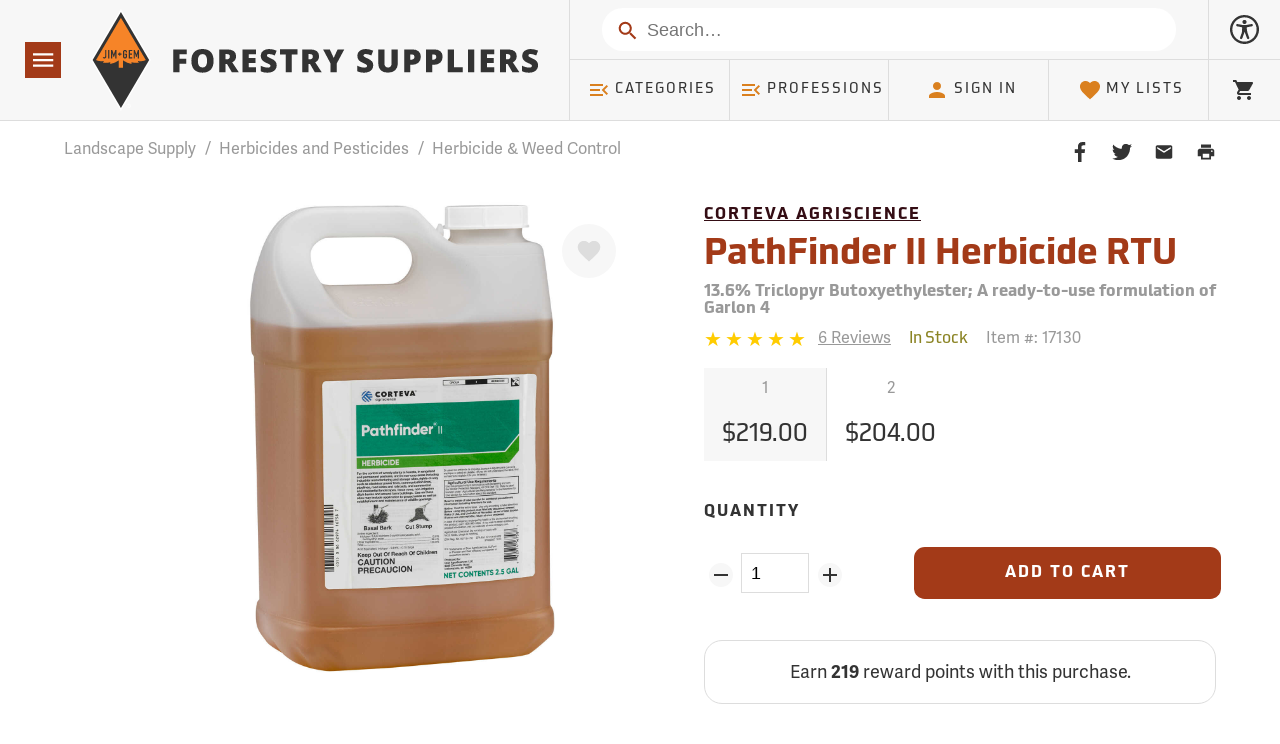

--- FILE ---
content_type: text/css
request_url: https://tags.srv.stackadapt.com/sa.css
body_size: -11
content:
:root {
    --sa-uid: '0-cc08d379-a6c2-5ade-5d87-77fe10d680a6';
}

--- FILE ---
content_type: application/javascript
request_url: https://www.forestry-suppliers.com/klevu/resources/klevu-js-v1/customizations/klevu-user-customization-15507897181989345.js
body_size: 16579
content:
function _typeof(e){return(_typeof="function"==typeof Symbol&&"symbol"==typeof Symbol.iterator?function(e){return typeof e}:function(e){return e&&"function"==typeof Symbol&&e.constructor===Symbol&&e!==Symbol.prototype?"symbol":typeof e})(e)}var firstVisit=!0,klevu_uc={showAutocompleteProducts:function(e){var t,a,o="",l=document.createElement("div");(0===(e=klevu_productCustomizations(e)).productImage.trim().length&&(e.productImage=klevu_userOptions.noImageUrl),klevu_userOptions.openProductClicksInNewWindow?additionalParams=' target="_blank"':additionalParams=' onclick="klevu_analytics.stopClickDefault( event );"',t="{data: {code: '"+escape(e.productCode)+"',url: '"+escape(e.productUrl)+"',name: '"+escape(e.productName)+"',salePrice: '"+escape(e.salePrice)+"',rating: '"+escape(e.rating)+"',position: "+e.productPosition+",category: '"+escape(e.category)+"',sku: '"+escape(e.sku)+"'}}",l.innerHTML=e.productName,a=l.textContent||l.innerText||"",o+="<li>",o+='<a href="'+e.productUrl.replace(/"/g,"%22")+'" class="klevu-result-box-l2" ',klevu_commons.isMobileDevice()?o+=' onclick="return  klevu_analytics.trackClickedProduct(event, '+t+');"  >':o+=' onmousedown="return  klevu_analytics.trackClickedProduct(event, '+t+');" '+additionalParams+" >",o+='<div class="klevu-img-wrap-l2"><img src="'+e.productImage+'" onerror="this.onerror=null;this.src=\''+klevu_userOptions.noImageUrl+'\';" alt="'+klevu_commons.escapeHtml(a)+'" /></div>',"undefined"!=typeof klevu_showDiscountBadge&&klevu_showDiscountBadge&&""!=e.discount&&"0"!=e.discount&&"0.0"!=e.discount&&(-1===klevu_uiLabels.discountBadgeText.indexOf("#")?o+='<div class="klevu-discount-badge-l2">'+klevu_uiLabels.discountBadgeText+" "+Number(e.discount).toFixed(0)+"%</div>":o+='<div class="klevu-discount-badge-l2">'+klevu_uiLabels.discountBadgeText.replace("#",Number(e.discount).toFixed(0)+"%")+"</div>"),o+='<div class="klevu-name-desc-l2">',o+='<div class="klevu-name-l2">'+e.productName+'</div><div class="klevu-desc-l2">'+e.productDescription+"</div>","yes"===(void 0!==e.callforPrice?e.callforPrice:"").toLowerCase()?o+='<div class="klevu-uc_callforPrice"><span>Call for Price</span></div>':klevu_showPrices&&(o+='<div class="klevu-price-l2">',klevu_userOptions.showOnlyOriginalAndSalePrices?o+=klevu_commons.showOriginalAndSalePrices("SLIM",e,"klevu-saleprice-l2","klevu-saleprice-l2 klevu-special-price-l2"):o+=klevu_commons.showProductPrices("SLIM",e,"klevu-saleprice-l2","klevu-saleprice-l2 klevu-special-price-l2"),klevu_userOptions.vatCaption.trim().length>0&&(o+='<span class="klevu-vat-caption-l2">('+klevu_userOptions.vatCaption+")</span>"),o+="</div>"),e.rating.trim().length>0&&!isNaN(Number(e.rating))&&Number(e.rating)<=5&&Number(e.rating)>=0)&&(o+='<div class="klevu-stars-small-l2"><div class="klevu-rating-l2" style="width:'+20*Number(e.rating)+'%;"></div></div>');return klevu_userOptions.outOfStockCaption.trim().length>0&&e.inStock&&"no"===e.inStock&&(o+='<div class="klevu-out-of-stock-l2">'+klevu_userOptions.outOfStockCaption+"</div>"),o+='</div><div class="klevu-clear-left"></div></a></li>'},showLandingPageData:function(e){var t,a,o,l,i,s,r="",n="",u=document.getElementById("searchedKeyword").value,c="",d=0,v=0,k=0,m=!1,p="",g=5,h=!0,f="",_=document.createElement("div");0===(e=klevu_productCustomizations(e)).productImage.trim().length&&(e.productImage=klevu_userOptions.noImageUrl),n=klevu_userOptions.openProductClicksInNewWindow?' target="_blank"':' onclick="klevu_analytics.stopClickDefault( event );"',t="{data: {code: '"+escape(e.productCode)+"',url: '"+escape(e.productUrl)+"',name: '"+escape(e.productName)+"',salePrice: '"+escape(e.salePrice)+"',rating: '"+escape(e.rating)+"',position: "+e.productPosition+",category: '"+escape(e.category)+"',sku: '"+escape(e.sku)+"'},apiKey: null,keywordsLP: '"+escape(u)+"'}",c=klevu_commons.isMobileDevice()?' onclick="return klevu_analytics.trackClickedProduct(event, '+t+');" >':' onmousedown="return klevu_analytics.trackClickedProduct(event, '+t+');" '+n+">";try{if(r+="<li>",r+='<div class="klevuImgWrap">',void 0!==e.featured&&1==e.featured&&(r+='<div class="ku-landing-product-badge ku-landing-product--featured"><span class="">Featured!</span></div>'),r+='<a href="'+e.productUrl.replace(/"/g,"%22")+'" ',klevu_userOptions.showRolloverImage&&e.imageHover&&(r+=" onmouseleave = \"klevu_commons.updateProductThumbnailImage('"+escape(e.productImage)+"', 'klevuProductImage-"+e.id+"');\"  onmouseenter = \"klevu_commons.updateProductThumbnailImage('"+escape(e.imageHover)+"', 'klevuProductImage-"+e.id+"');\" "),_.innerHTML=e.productName,s=_.textContent||_.innerText||"",r+=' target="_blank" '+c+'<img id= "klevuProductImage-'+e.id+'" src="'+e.productImage+'" onerror="this.onerror=null;this.src=\''+klevu_userOptions.noImageUrl+'\';" alt="'+klevu_commons.escapeHtml(s)+'"/>',r+="</a></div>",klevu_userOptions.showProductSwatches&&e.swatches&&e.swatches.swatch&&e.swatches.swatch.length>0){for(g=e.swatches.swatch.length>g?g:e.swatches.swatch.length,d=0;d<g;d++)if((a=e.swatches.swatch[d]).image){if(m=!0,a.swatchImage&&0===a.swatchImage.indexOf("#")?(i=a.swatchImage.split(";"),a.swatchImage=""):i=a.color.replace(/ /g,"").replace(/-/g,""),h=!0,"object"===_typeof(i)){for(v=0;v<i.length;v++)if(i[v]&&!klevu_commons.isValidCSSColor(i[v])){h=!1;break}}else a.swatchImage||klevu_commons.isValidCSSColor(i)||(h=!1),klevu_commons.isValidCSSColor(i)||(i="");if(p+=h?'<div class="klevuSwatchItem">':'<div class="klevuSwatchItem klevuDefaultSwatch">',o="klevu_commons.updateProductThumbnailImage('"+escape(a.image)+"', 'klevuProductImage-"+e.id+"');",l="klevu_commons.updateProductThumbnailImage('"+escape(e.productImage)+"', 'klevuProductImage-"+e.id+"');",p+='<a href = "javascript:void(0);" class = "klevuSwatchLink" '+(klevu_commons.isMobileDevice()?' onclick = "'+o+'" ':' onmouseleave = "'+l+'" onmouseenter = "'+o+'" '),"object"===_typeof(i)){var y=100/i.length;for(f="linear-gradient(-45deg,",v=0;v<i.length;v++)f+=0===v?" ":", ",f+=i[v]+" "+y*v+"%",f+=", "+i[v]+" "+y*(v+1)+"%";p+=' style = "background-image: '+(f+=" );")+"background-image: -webkit-"+f+"background-image: -moz-"+f+"background-image: -o-"+f+"background-image: -ms-"+f+'" title="'+a.color+'">'}else p+=' style = "background-color:'+i+"; background-image:url('"+a.swatchImage+'\');" title="'+a.color+'">';p+="</a></div>"}else k+=1;e.swatches.swatch.length>g&&(k+=e.swatches.swatch.length-g),p=m?'<div class="klevuSwatches">'+p:'<div class="klevuSwatches" style="display:none;">'+p,(k+=e.swatches.numberOfAdditionalVariants?+e.swatches.numberOfAdditionalVariants:0)>0&&m&&(p+='<div class = "klevuSwatchItem klevuSwatchMore"><a href = "'+e.productUrl.replace(/"/g,"%22")+'" class = "klevuSwatchLink"'+c+'<span class = "klevuSwatchMoreText">+'+k+"</span></a></div>"),r+=p+="</div>"}}catch(e){}("undefined"!=typeof klevu_showDiscountBadge&&klevu_showDiscountBadge&&""!=e.discount&&"0"!=e.discount&&"0.0"!=e.discount&&(-1===klevu_uiLabels.discountBadgeText.indexOf("#")?r+='<div class="kuDiscountBadge">'+klevu_uiLabels.discountBadgeText+" "+Number(e.discount).toFixed(0)+"%</div>":r+='<div class="kuDiscountBadge">'+klevu_uiLabels.discountBadgeText.replace("#",Number(e.discount).toFixed(0)+"%")+"</div>"),r+='<div class="kuNameDesc">',r+='<div class="kuName"><a href="'+e.productUrl.replace(/"/g,"%22")+'" target="_blank" '+c,r+=e.productName+"</a></div>",r+='<div class="kuDesc">'+e.productDescription+"</div>",e.rating.trim().length>0&&!isNaN(Number(e.rating))&&Number(e.rating)<=5&&Number(e.rating)>=0)&&(r+='<div class="kuStarsSmall"><div class="kuRating" style="width:'+20*Number(e.rating)+'%;"></div></div>');return r+="</div>",r+='<div class="kuPrice">',"yes"===(void 0!==e.callforPrice?e.callforPrice:"").toLowerCase()?r+='<span class="klevu-uc_callforPrice">Call for Price</span>':klevu_showPrices&&(klevu_userOptions.showOnlyOriginalAndSalePrices?r+=klevu_commons.showOriginalAndSalePrices("LANDING",e,"kuSalePrice","kuSalePrice kuSpecialPrice"):r+=klevu_commons.showProductPrices("LANDING",e,"kuSalePrice","kuSalePrice kuSpecialPrice")),klevu_userOptions.vatCaption.trim().length>0&&(r+='<div class="klevu-vat-caption">('+klevu_userOptions.vatCaption+")</div>"),e.totalProductVariants&&"0"!=e.totalProductVariants&&!m&&(-1===klevu_uiLabels.variants.indexOf("#")?r+='<div class="klevu-variants">+'+e.totalProductVariants+" "+klevu_uiLabels.variants+"</div>":r+='<div class="klevu-variants">'+klevu_uiLabels.variants.replace("#",e.totalProductVariants)+"</div>"),klevu_userOptions.outOfStockCaption.trim().length>0&&e.inStock&&"no"===e.inStock&&(r+='<div class="klevu-out-of-stock">'+klevu_userOptions.outOfStockCaption+"</div>"),r+="</div>",klevu_commons.showAddToCartButton(e.inStock,e.hideAddToCart)&&(e.isCustomOptionsAvailable&&"yes"===e.isCustomOptionsAvailable||e.totalProductVariants&&"0"!=e.totalProductVariants?r+='<div class="kuAddtocart"><a href="'+e.productUrl.replace(/"/g,"%22")+'" class="kuAddtocartBtn">'+klevu_userOptions.addToCartButton+"</a></div>":r+='<div class="kuAddtocart"><input type="text" name="klevu-qty" id="klevu-qty-'+escape(e.productCode)+'" placeholder="'+klevu_uiLabels.addToCartPlaceholder+'"/><a href="javascript:klevu_lpSendProductToCart(\''+escape(e.productCode)+"', '"+escape(e.productUrl)+"', 'klevu-qty-"+escape(e.productCode)+'\');" class="kuAddtocartBtn">'+klevu_userOptions.addToCartButton+"</a></div>",r+='<div class="klevu-clearboth-listview"></div>'),r+='<div class="kuClearLeft"></div>',r+="</li>"},landingFilters:{displayFiltersData:function(e){if(e){var t,a,o=klevu_translateFilterLabel(e.label).toUpperCase(),l=!1,i=!1,s="",r=e.options,n=e.key.replace(" ","_"),u=!1,c=!1,d="kuHover";try{r.sort(function(e,t){var a=e.name,o=t.name;return a<o?-1:a>o?1:0})}catch(e){console.log(e)}"price range"===e.label.toLowerCase()&&(l=!0),"MSRP"===e.label&&(i=!0),"inStock"===e.key&&(u=!0),klevu_commons.isMobileDevice()&&(d=""),r.length>6?s+='<div class="kuFilterBox '+d+'" id="kuFilterBox-'+n+'">':s+='<div class="kuFilterBox '+d+'" style="height:auto;" id="kuFilterBox-'+n+'">',s+='<div class="kuFilterHead kuCollapse" id="kuFilterHead-'+n+'" onclick="klevu_landingFilters.collapseExpand( \'kuFilterHead-'+n+"', 'kuFilterNames-"+n+"', 'kuShowOpt-"+n+"', 'kuHideOpt-"+n+"', 'kuFilterBox-"+n+"' );\">"+o+'</div><div class="kuFilterNames" id="kuFilterNames-'+n+'"><ul>';for(var v=0,k=r.length;v<k;v++){var m=r[v].isSelected,p=v+n+"~text",g="",h="kuFilterTotal",f=r[v].count,_="klevu_landingFilters.sendQuery('"+p+"', true );";"true"===m.trim()&&(g="kuSelected",h="kuFilterCancel","undefined"!=typeof klevu_multiSelectFilters&&klevu_multiSelectFilters?(f=r[v].count,c=!0):f="X",_="klevu_landingFilters.cancelFilter('"+p+"'); "),t=r[v].name,i&&"klevu-14267110898901285"===klevu_apiKey&&t.trim().length>0&&(t="$"+Number(t).toFixed(2)),u&&"klevu-14268586701841383"===klevu_apiKey&&(t=t.replace("No","Ei").replace("Yes","KyllÃ¤")),l?(a=t=klevu_commons.replaceCurrencyWithItsSymbol(t,klevu_storeLandingCurrency),t=""):a=klevu_userOptions.truncateFilterLabel?t.trunc(18):t,s+='<li id="'+v+n+'" class="'+g+'"><a href="javascript:void(0);" onclick="'+_+'" title="'+t+'" target="_self"><span class="kuFilterLabel">'+a+'</span><span class="'+h+'">'+f+'</span></a></li><input type="hidden" id="'+p+'" value="'+klevu_commons.escapeHtml(r[v].value)+'"/>'}if(s+="</ul></div></div>",r.length>6&&(c?s=s.replace('<div class="kuFilterBox '+d+'" id="kuFilterBox-'+n+'">','<div class="kuFilterBox '+d+'" style="height:auto;" id="kuFilterBox-'+n+'">'):s+='<div class="kuShowOpt" id="kuShowOpt-'+n+'" style="display:block;text-align:center;"><a href="javascript:klevu_landingFilters.showAll( \'kuFilterBox-'+n+'\' );" title="'+klevu_uiLabels.showMore+'" target="_self"><img src="'+klevu_userOptions.viewMoreImageUrl+'" alt="'+klevu_uiLabels.showMore+'"/></a></div><div class="kuHideOpt" id="kuHideOpt-'+n+'" style="display:none;text-align:center;"><a href="javascript:void(0);" onclick="klevu_landingFilters.hideAll(\'kuFilterBox-'+n+'\');" title="'+klevu_uiLabels.showLess+'" target="_self"><img src="'+klevu_userOptions.viewLessImageUrl+'" alt="'+klevu_uiLabels.showLess+'"/></a></div>'),klevuLandingFilterTxt+=s,r.length>0&&r.length<6)return"kuFilterBox-"+n}}},showResultsData:function(e,t){var a=document,o=!0,l=a.getElementById("klevuSearchNoResults"),i=a.getElementById("klevuArrow"),s=a.getElementById("klevu-pt-rs-hover");this.hideLoader(),0!==klevu_searchedTerm.length&&(s&&(s.style.display="none"),l&&(l.style.display="none"),klevu_showAdvancedAutosuggestionLayout?this.showAdvancedAutoSuggestions(e.autoComplete,o,e.meta):(this.showAutoSuggestions(e.autoComplete,e.meta),this.showCmsContent(e.pages),this.showCategories(e.categories),(e.autoComplete&&e.autoComplete.length>0||e.categories&&e.categories.length>0||e.pages&&e.pages.length>0)&&(o=!1),this.showProducts(e.meta,e.result,o,e.popularProducts),!o||e.result.length>0?klevu_commons.showBannerAdForGivenTerm(klevu_searchedTerm):klevu_commons.showBannerAdForGivenTerm("")),a.getElementById("klevuSearchingArea").style.cssText+=";display : block !important;",i&&(i.style.display="none"),uc_helperFunctions.redirectIfOneTerm(e))}};function klevu_afterLandingResultsLoaded(e){uc_helperFunctions.addSortByParams(),uc_helperFunctions.useSortByFromURL();var t=$("#kuTotResults").text(),a=window.location.href;null!==document.referrer.match(/brandsearch.php/)&&window.location.href.match(/customBrand/)&&document.getElementById("kuFilterBox-customBrand").classList.add("cu_hidden"),(a.indexOf("9999")||a.indexOf("AAAA")||a.indexOf("BBBB")||a.indexOf("CCCC"))&&(t=t.substring(0,t.indexOf(" for")),$("#kuTotResults").text(t),$("#s").val(""))}var uc_helperFunctions={changeBehaviorOfBackButton:function(){window.history&&history.pushState&&window.addEventListener("load",function(){document.getElementById("kuPagination1")&&document.getElementById("kuPagination1").addEventListener("mousedown",function(){history.pushState(-1,"title",window.location.href)}),document.getElementById("kuPagination2")&&document.getElementById("kuPagination2").addEventListener("mousedown",function(){history.pushState(-1,"title",window.location.href)}),window.addEventListener("popstate",function(e,t){if(-1!==window.location.href.indexOf("PgNo")){var a=+window.location.href.match(/(?:pPgNo=)\d+/g)[0].split("pPgNo=")[1];"number"==typeof a&&klevu_changePage(a)}else document.querySelector(".kuPagination")&&klevu_changePage(1);"undefined"!=typeof klevu_landingFilters&&uc_helperFunctions.cancelFilter()},!1)},!1)},addSortByParams:function(){if(window.history&&history.pushState&&document.getElementById("kuSortby")){document.getElementById("kuSortby").removeEventListener("change",e);var e=function e(){var t=new URL(window.location.href),a=t.searchParams;if(null===t.searchParams.get("sortOption")){a.append("sortOption",this.value);var o=t.toString();history.pushState(-1,"title",o)}else{a.set("sortOption",this.value);var l=t.toString();history.pushState(-1,"title",l)}document.getElementById("kuSortby").removeEventListener("change",e)};document.getElementById("kuSortby").addEventListener("change",e)}},useSortByFromURL:function(){var e=new URL(window.location.href),t=e.searchParams;if(null!==e.searchParams.get("sortOption")&&firstVisit){var a=t.get("sortOption");document.querySelector('#kuSortby [value="'+a+'"]').selected=!0,klevu_changeSortingOptionsForLandigPage(a)}"undefined"!=typeof klevu_dateSort&&"undefined"!=typeof klevu_pageCategory&&void 0!==klevu_pageCategory&&null===e.searchParams.get("sortOption")&&-1!==klevu_dateSort.indexOf(klevu_pageCategory)&&document.querySelector("#klevuNaaSort")&&!0!==document.getElementById("klevuNaaSort").selected&&(document.getElementById("klevuNaaSort").selected=!0,klevu_changeSortingOptionsForLandigPage("NEW_ARRIVAL_DESC")),firstVisit=!1},redirectIfOneTerm:function(e){try{if(!klevu_activeSearchBox.form)return;sessionStorage.getItem("klevuLandingURLAction")||sessionStorage.setItem("klevuLandingURLAction",klevu_activeSearchBox.form.action);var t=klevu_commons.getRedirectUrlForSearchedTerm(klevu_searchedTerm),a=document.getElementById("klevuProductHeading").getElementsByTagName("a")[0];if(t)return;var o=e.result[0].url,l=e.result.length;klevu_activeSearchBox.form.action=sessionStorage.getItem("klevuLandingURLAction"),l>1?e.result.forEach(function(e){var t=e.url;e.sku.split(";")[0].toLowerCase()===klevu_searchedTerm.toLowerCase()&&(klevu_activeSearchBox.form.action=t,a.href=t)}):1===l&&(klevu_activeSearchBox.form.action=o,a.href=o)}catch(e){console.log("redirectIfOneTerm issue",e)}}};uc_helperFunctions.changeBehaviorOfBackButton();

--- FILE ---
content_type: application/javascript;charset=iso-8859-1
request_url: https://fid.agkn.com/f?apiKey=2520642820
body_size: 122
content:
{ "TruAudienceID" : "E1:BkKyag4GBiy_i_26Kq1El1b6BMcFJ0noo6lrPs3ytLVYhhpNRmD0lplv3PcppGrCiW9cFfgctcNapSbBFPIZIlTRHI_q-SwbPINUho-FbBCGlfWO1Pz4pGP9IBrFER3b", "L3" : "" }

--- FILE ---
content_type: application/javascript
request_url: https://www.forestry-suppliers.com/Klevu/resources/klevu-js-v1/klevu-js-api/klevu-15507897181989345.js?t=0
body_size: 5889
content:
var klevuLayoutVersion = '-1-1', klevu_filtersEnabled = true, klevu_filtersOnLeft = true, klevu_logoFreeSearch = true, klevu_fluidLayoutEnabled = true, klevu_showPopuralTerms = false, klevu_showPopularSearches = true, klevu_showRecentSerches = true, klevu_showPrices = true, klevu_showOutOfStock = true, klevu_categorySearchEnabled = true, klevu_layoutView = 'grid', klevu_addToCartEnabled = true, klevu_showProductCode = true, klevu_multiSelectFilters = true;var klevu_userSearchDomain = 'eucs11.ksearchnet.com', klevu_userJavascriptDomain = 'js.klevu.com', klevu_userAnalyticsDomain = 'stats.ksearchnet.com', klevu_loadMapFile = true, klevu_showBannerAds = true, klevu_webStoreLanguage = 'en';var klevu_cmsEnabled = true, klevu_cmsApiKey = 'klevu-15507897181989345', klevu_cmsSearchDomain = 'eucs11.ksearchnet.com', klevu_cmsAnalyticsDomain = 'stats.ksearchnet.com', klevu_lookForDataInSameFeed=true;var klevu_layoutType = 'slim';var klevu_productsToShowInSlimLayout = 4;var klevu_isSearchActive = true;var klevu_showPriceSlider=true;var klevu_uc_userOptions = {noImageUrl :klevu_urlProtocol + klevu_javascriptDomain + '/klevu-js-v1/img-1-1/place-holder.jpg', showProductSwatches :false, showRolloverImage :false, enablePersonalisationInSearch :false, enablePersonalisationInCatNav :false, showRatingsOnSearchResultsLandingPage :true, showRatingsOnQuickSearches :true, showRatingsOnCategoryPage :true, showRatingsCountOnSearchResultsLandingPage :false, showRatingsCountOnQuickSearches :false, showRatingsCountOnCategoryPage :false, noResultsOptions : {"showPopularProducts":true,"productsHeading":"Popular Products","showPopularKeywords":true,"messages":[{"showForTerms":null,"message":"Please try a different search term or browse by Product Category. You can also contact us\u2014our Product Specialists can help you find the right item, and our Customer Service team can assist with special orders."}],"banners":[{"showForTerms":null,"showOnLandingPage":true,"bannerAltTag":"Explore and Shop by Category: Find Forestry Tools, Safety Gear, Measuring Equipment, and More | Forestry Suppliers","redirectUrl":"https://www.forestry-suppliers.com/c/Categories?page=1","showOnQuickSearch":true,"bannerImageUrl":"https://www.forestry-suppliers.com/Images/EmailImages/No_Results_Banner_Shop_By_Category_Desktop.jpg","mobileBannerImageUrl":"https://www.forestry-suppliers.com/Images/EmailImages/No_Results_Banner_Shop_By_Category_Mobile.jpg","mobileBannerAltTag":"Explore and Shop by Category: Find Forestry Tools, Safety Gear, Measuring Equipment, and More | Forestry Suppliers","bannerRef":19034}]}, showSearchBoxOnLandingPage :true, landingFilterPosition :'left', showFiltersInMobile :true, showRecentlyViewedItems :false, showTrendingProducts :false,priceFormatter : {decimalPlaces :2, thousandSeparator :',', decimalSeparator :'.', currencySymbol :'$', appendCurrencyAtLast :false}, outOfStockCaption :'Backorder \u2014 Ships When Available', addToCartButton : 'Add to Cart', priceInterval :500};var klevu_abTestActive = false, klevu_apiDomain = 'api.ksearchnet.com';
var klevu_webstorePopularTerms=['Drip torch', 'Flagging', 'Forestry suppliers', 'Tree protectors', 'Axe'];
var klevu_popularProductsOfSite=[{"name": "Suunto Tandem Global Compass\/Clinometer without Declination Adjustment","imageUrl":"https://www.forestry-suppliers.com/Images/300/1305_32292_p3.jpg","url":"https://www.forestry-suppliers.com/product_pages/products.php?mi=13052&itemnum=32292","id":"32292"},{"name": "Suunto Tandem Global Compass\/Clinometer with Declination Adjustment","imageUrl":"https://www.forestry-suppliers.com/Images/300/1305_32292_p3.jpg","url":"https://www.forestry-suppliers.com/product_pages/products.php?mi=13052&itemnum=32293","id":"32293"},{"name": "Brunton Omni-Sight Sighting Compass","imageUrl":"https://www.forestry-suppliers.com/Images/300/7085_31194_p1.jpg","url":"https://www.forestry-suppliers.com/product_pages/products.php?mi=70852&itemnum=31194","id":"31194"},{"name": "Brunton Omni-Sight LED Lighted Sighting Compass","imageUrl":"https://www.forestry-suppliers.com/Images/300/7085_31094_p1.jpg","url":"https://www.forestry-suppliers.com/product_pages/products.php?mi=70852&itemnum=31094","id":"31094"},{"name": "Brunton TruArc 3 Baseplate Compass","imageUrl":"https://www.forestry-suppliers.com/Images/300/7927_37090_p1.jpg","url":"https://www.forestry-suppliers.com/product_pages/products.php?mi=79272&itemnum=37090","id":"37090"},{"name": "Brunton TruArc 20 Mirror Compass","imageUrl":"https://www.forestry-suppliers.com/Images/300/7926_37094_p1.jpg","url":"https://www.forestry-suppliers.com/product_pages/products.php?mi=79262&itemnum=37094","id":"37094"},{"name": "Brunton TruArc 15 Mirror Compass, Azimuth","imageUrl":"https://www.forestry-suppliers.com/Images/300/7892_37096_bA1.jpg","url":"https://www.forestry-suppliers.com/product_pages/products.php?mi=78921&itemnum=37093","id":"37093"},{"name": "Metric Scales Suunto MC2G Navigator Compass with Global Needle, Azimuth","imageUrl":"https://www.forestry-suppliers.com/Images/300/1292_37187_p1.jpg","url":"https://www.forestry-suppliers.com/product_pages/products.php?mi=12923&itemnum=37187","id":"37187"},{"name": "Suunto M-3 NH Baseplate Compass","imageUrl":"https://www.forestry-suppliers.com/Images/300/1283_37058_p1.jpg","url":"https://www.forestry-suppliers.com/product_pages/products.php?mi=12832&itemnum=37058","id":"37058"},{"name": "Suunto Partner II A10 Compass for Northern Hemisphere","imageUrl":"https://www.forestry-suppliers.com/Images/300/1280_37056_p1.jpg","url":"https://www.forestry-suppliers.com/product_pages/products.php?mi=12802&itemnum=37056","id":"37056"}];

    // * For simplicity, these can just be placed at the end of the file
var klevu_userSearchDomain = '/Klevu/resources',
  	klevu_userJavascriptDomain = '/Klevu/resources',
  	klevu_userAnalyticsDomain = '/Klevu/resources';
    